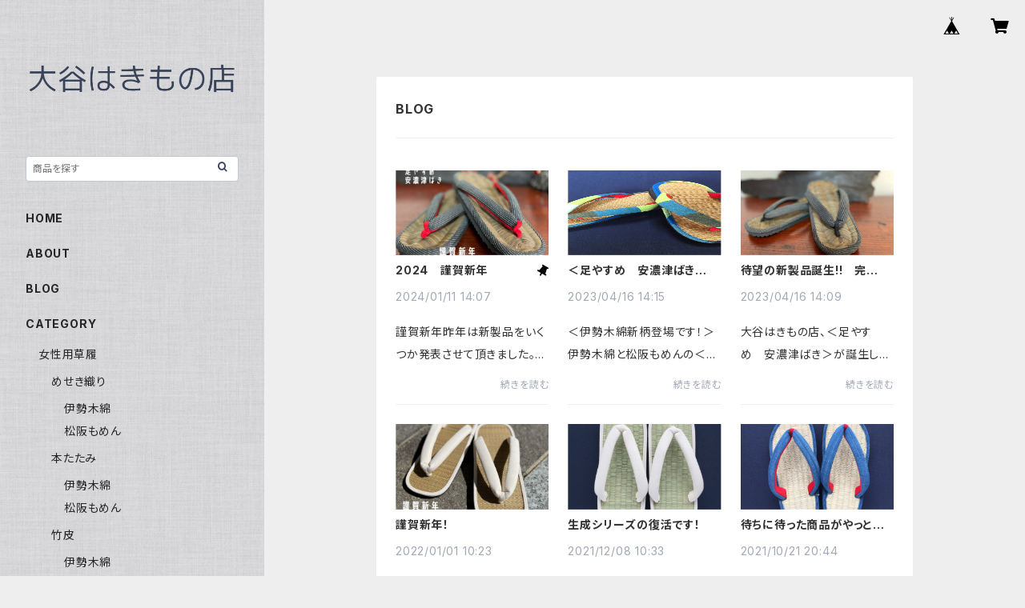

--- FILE ---
content_type: text/css; charset=utf-8
request_url: https://cf-baseassets.thebase.in/6d028cc3333ac3604f46b2e09c3711b0/asset/shop/blog/blog_list-71eccc00b8ad055bf753.css
body_size: 351
content:
body{-webkit-font-smoothing:antialiased}.blog_head_image img{max-width:100%}.main #about .read_more a{color:#666;font-weight:bold}.main #about .social{margin:40px 0 0;text-align:center;width:100%}.main #about .social>ul{display:inline-block}.main #about .social ul li{float:left;margin-right:15px}.main #about .social ul li:last-child{margin-right:0}.main #about>.blog_inner{border-bottom:1px solid #ddd;padding:40px 0;position:relative}.main #about>.blog_inner .blog_contents{height:100px;overflow:hidden}.main #about>.blog_inner .blog_contents h3 a{-webkit-text-decoration:underline;text-decoration:underline}.main #about>.blog_inner .blog_contents .read_more{background:linear-gradient(180deg,#fff0 0,#0000 26%);bottom:10px;padding-top:25px;position:absolute;width:100%}.blogListMain ul{list-style:none}.main #about.blogListMain h2{line-height:1.5em;margin-bottom:0;text-transform:none;word-wrap:break-word}.main #about.blogListMain .blog_title{margin-bottom:0}.main #about.blogListMain .blog_publish{margin:15px 0 30px}.main #about.blogListMain .blog_publish .publish_date{font-size:11px}.paginate-wrp{margin-top:50px}ul.paginate{align-items:center;display:flex;justify-content:flex-end}.paginate li{background:#fff;border:1px solid #ddd;margin:5px}.paginate li a{color:#8c8c8c;display:block;font-size:14px;line-height:1;padding:10px}.paginate li a:hover{background:#f3f3f3;color:#8c8c8c}.paginate .current a{background:#f3f3f3;color:#8c8c8c;font-weight:bold}
